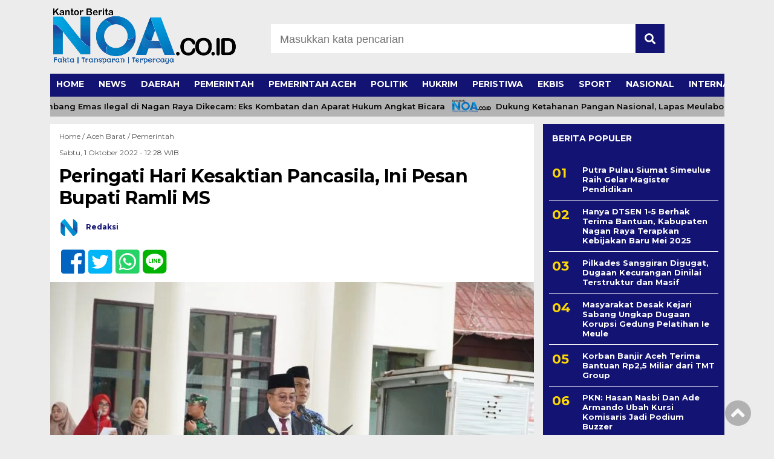

--- FILE ---
content_type: text/html; charset=utf-8
request_url: https://www.google.com/recaptcha/api2/aframe
body_size: 267
content:
<!DOCTYPE HTML><html><head><meta http-equiv="content-type" content="text/html; charset=UTF-8"></head><body><script nonce="U7Gakm7CTT_-vfllaSxGWg">/** Anti-fraud and anti-abuse applications only. See google.com/recaptcha */ try{var clients={'sodar':'https://pagead2.googlesyndication.com/pagead/sodar?'};window.addEventListener("message",function(a){try{if(a.source===window.parent){var b=JSON.parse(a.data);var c=clients[b['id']];if(c){var d=document.createElement('img');d.src=c+b['params']+'&rc='+(localStorage.getItem("rc::a")?sessionStorage.getItem("rc::b"):"");window.document.body.appendChild(d);sessionStorage.setItem("rc::e",parseInt(sessionStorage.getItem("rc::e")||0)+1);localStorage.setItem("rc::h",'1768533119838');}}}catch(b){}});window.parent.postMessage("_grecaptcha_ready", "*");}catch(b){}</script></body></html>